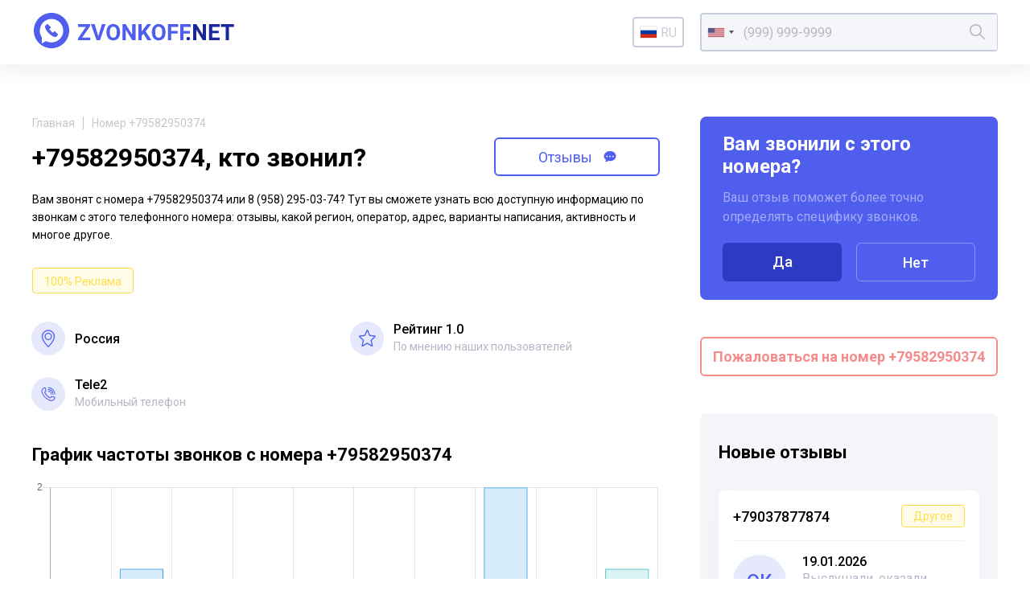

--- FILE ---
content_type: text/html; charset=UTF-8
request_url: https://zvonkoff.net/ru/number/79582950374
body_size: 11624
content:
<!DOCTYPE html><html lang="ru"><head><meta charset="UTF-8"><meta http-equiv="X-UA-Compatible" content="IE=edge"><meta name="viewport" content="width=device-width, initial-scale=1"><meta name="format-detection" content="telephone=no"><meta name="format-detection" content="address=no"><link rel="shortcut icon" href="/favicon.ico"><link rel="icon" type="image/png" href="/images/icons/favicon16.png" sizes="16x16"/><link rel="icon" type="image/png" href="/images/icons/favicon32.png" sizes="32x32"/><link rel="apple-touch-icon" href="/images/icons/apple-icon-60x60.png"><link rel="apple-touch-icon" sizes="76x76" href="/images/icons/apple-icon-76x76.png"><link rel="apple-touch-icon" sizes="120x120" href="/images/icons/apple-icon-120x120.png"><link rel="apple-touch-icon" sizes="152x152" href="/images/icons/apple-icon-152x152.png"><link rel="apple-touch-icon" sizes="180x180" href="/images/icons/apple-icon-180x180.png"><meta name="msapplication-TileColor" content="#FFFFFF"><meta name="msapplication-TileImage" content="/images/icons/favicon144.png"><meta name="msapplication-config" content="/images/icons/browserconfig.xml"><link rel="manifest" href="/manifest.json"/><title>+79582950374 кто звонил с этого номера? Чей телефон и отзывы о 8 (958) 295-03-74</title><meta name="description" content="Чей номер +79582950374 или 8 (958) 295-03-74? Кто звонил с этого телефонного номера вы можете узнать на zvonkoff.net прочитав отзывы и комментарии других пользователей, у нас так же возможно получить информацию об активности звонков с 8 (958) 295-03-74, регионе вызова и операторе сотовой связи. Посмотреть все телефоны связанные с абонентом +79582950374."><meta name="csrf-param" content="_csrf"><meta name="csrf-token" content="XSJMfDdzabTEPNGMjYUTcEgE9K0jsvIrpugRnETSdcklaWFPdjoghKwJm6Ha30k6cTeV2XmDqxuRimerHIUEhg=="><link href="//fonts.googleapis.com/css2?family=Roboto:wght@400;500;700&amp;display=swap" rel="stylesheet"><link href="//cdnjs.cloudflare.com/ajax/libs/jquery-modal/0.9.1/jquery.modal.min.css" rel="stylesheet"><link href="/assets/css-compress/db5d8e27e8e036ce70eca6e9b0879ded.css?v=1638879305" rel="stylesheet"><link href="https://zvonkoff.net/en/number/79582950374" rel="alternate" hreflang="x-default" /><link href="https://zvonkoff.net/ru/number/79582950374" rel="alternate" hreflang="ru"><link href="https://zvonkoff.net/en/number/79582950374" rel="alternate" hreflang="en"><link href="https://zvonkoff.net/kk/number/79582950374" rel="alternate" hreflang="kk"></head><body><header class="header"><div class="header__container"><a class="header__logo" href="/ru"><img src="/images/front_logo.svg" alt="zvonkoff"></a><div class="header__language"><div class="lang"><a href="#" id="lang-toggle" class="lang__option lang__option--current"><div class="iti__flag iti__ru"></div>ru</a><ul class="lang__list"><li><a href="/en/number/79582950374" class="lang__option"><div class="iti__flag iti__us"></div>en</a></li><li><a href="/kk/number/79582950374" class="lang__option"><div class="iti__flag iti__kz"></div>kk</a></li></ul></div></div><form id="search-form" class="header__search" action="/ru/search" method="GET"><input type="tel" id="dynamicmodel-phone" class="header__searchField" name="number" value="" autocomplete="off" required="required" aria-required="true"><button class="header__searchButton" type="submit"><svg width="19" height="19" viewBox="0 0 19 19" fill="none" xmlns="http://www.w3.org/2000/svg"><path d="M18.884 17.765l-5.52-5.52a7.482 7.482 0 001.678-4.724C15.042 3.374 11.668 0 7.52 0S0 3.374 0 7.52c0 4.148 3.374 7.522 7.52 7.522 1.79 0 3.433-.63 4.725-1.677l5.52 5.52a.396.396 0 00.56 0l.56-.56a.396.396 0 00-.001-.56zM7.521 13.458a5.944 5.944 0 01-5.938-5.937 5.944 5.944 0 015.938-5.938 5.944 5.944 0 015.937 5.938 5.944 5.944 0 01-5.937 5.937z" fill="currentColor" /></svg></button></form> </div></header> <main class="page"><section class="sectionInfo page__sectionInfo"><div class="breadcrumbs"><a class="breadcrumbs__item" href="/">Главная</a><span class="breadcrumbs__item">Номер +79582950374</span></div> <div style="display: flex; align-items: center;"><h1 class="sectionInfo__title">+79582950374, кто звонил?</h1><a style="margin-top: 10px;" href="#comments" class="sectionInfo__titleButton go__element">Отзывы <svg width="16" height="15" viewBox="0 0 16 15" fill="none" xmlns="http://www.w3.org/2000/svg"><path fill-rule="evenodd" clip-rule="evenodd" d="M1.196 14.087H2.33c1.13 0 3.158-.511 3.956-1.329.286.075.474.144.633.203.31.114.511.187 1.108.187 5.16 0 7.973-3.18 7.973-6.584C16 3.183 13.217 0 8.027 0 3.128 0 0 3.459 0 6.862c0 1.845.921 3.605 2.772 4.82a2.713 2.713 0 01-.774 1.604l-.802.801zM4 8.044a1 1 0 100-2 1 1 0 000 2zm5-1a1 1 0 11-2 0 1 1 0 012 0zm3 1a1 1 0 100-2 1 1 0 000 2z" fill="currentColor"></path></svg></a></div><p class="sectionInfo__text">Вам звонят с номера +79582950374 или 8 (958) 295-03-74? Тут вы сможете узнать всю доступную информацию по звонкам с этого телефонного номера: отзывы, какой регион, оператор, адрес, варианты написания, активность и многое другое.</p><div class="sectionInfo__tags more"><div class="sectionInfo__tag tag_warning">100% Реклама</div><div class="more__button sectionInfo__tag">Еще ...</div></div><div class="sectionInfo__stats more"><div class="more__item more__item--grid sectionInfo__statsItem"><svg class="sectionInfo__statsItemIcon" width="54" height="54" viewBox="0 0 54 54" fill="none" xmlns="http://www.w3.org/2000/svg"><circle cx="27" cy="27" r="27" fill="#E6E8FC"></circle><path d="M26.51 40.743h0a.717.717 0 00.98 0h0c.204-.19 2.66-2.524 5.065-5.752 2.4-3.22 4.777-7.365 4.777-11.173 0-5.697-4.634-10.332-10.332-10.332-5.697 0-10.332 4.635-10.332 10.332 0 3.808 2.377 7.952 4.777 11.173 2.406 3.228 4.862 5.561 5.065 5.752zm.49-1.525c-.95-.956-3.112-3.235-5.069-6.022-2.038-2.903-3.831-6.33-3.831-9.378 0-4.908 3.993-8.9 8.9-8.9 4.908 0 8.9 3.992 8.9 8.9 0 3.048-1.793 6.475-3.83 9.378-1.957 2.787-4.12 5.066-5.07 6.022z" fill="#505EED" stroke="#505EED" stroke-width=".3"></path><path d="M27 18.012a5.813 5.813 0 00-5.806 5.806A5.813 5.813 0 0027 29.625a5.813 5.813 0 005.807-5.807A5.813 5.813 0 0027 18.012zm0 10.181a4.38 4.38 0 01-4.375-4.375A4.38 4.38 0 0127 19.443a4.38 4.38 0 014.375 4.375A4.38 4.38 0 0127 28.193z" fill="#505EED" stroke="#505EED" stroke-width=".3"></path></svg><div class="sectionInfo__statsItemTitle sectionInfo__address">Россия</div></div><div class="sectionInfo__statsItem"><svg class="sectionInfo__statsItemIcon" width="54" height="54" viewBox="0 0 54 54" fill="none" xmlns="http://www.w3.org/2000/svg"><circle cx="27" cy="27" r="27" fill="#E6E8FC"></circle><path d="M20.043 40c-.296 0-.59-.096-.84-.285a1.531 1.531 0 01-.558-1.546l1.737-7.985-5.89-5.39a1.539 1.539 0 01-.422-1.591 1.45 1.45 0 011.235-1.03l7.794-.738 3.081-7.525c.227-.553.745-.91 1.32-.91.575 0 1.092.357 1.32.909l3.081 7.526 7.793.738c.574.054 1.058.46 1.235 1.03.178.57.014 1.196-.42 1.59l-5.89 5.39 1.737 7.984a1.53 1.53 0 01-.558 1.547 1.383 1.383 0 01-1.577.071L27.5 35.594l-6.721 4.193c-.227.141-.48.213-.736.213zm7.457-6.211c.255 0 .508.071.736.212l6.343 3.959-1.64-7.536a1.537 1.537 0 01.455-1.46l5.562-5.09-7.359-.697a1.44 1.44 0 01-1.192-.907L27.5 15.168l-2.908 7.103c-.205.506-.66.853-1.19.904l-7.36.697 5.563 5.09c.398.364.572.923.454 1.46l-1.638 7.536 6.343-3.957c.227-.14.48-.212.736-.212zM23.04 21.58s0 .002-.002.003l.001-.002zm8.918-.003l.002.002-.002-.002z" fill="#505EED"></path></svg><div class="sectionInfo__statsItemTitle">Рейтинг 1.0</div><div class="sectionInfo__statsItemText">По мнению наших пользователей</div></div><div class="more__button sectionInfo__statsMore">
Узнать больше
<svg width="15" height="9" viewBox="0 0 15 9" fill="none" xmlns="http://www.w3.org/2000/svg"><path d="M1 1l6.5 6L14 1" stroke="#505EED" stroke-width="2"></path></svg></div><div class="more__item more__item--grid sectionInfo__statsItem"><svg class="sectionInfo__statsItemIcon" width="54" height="54" viewBox="0 0 54 54" fill="none"
xmlns="http://www.w3.org/2000/svg"><circle cx="27" cy="27" r="27" fill="#E6E8FC"></circle><path d="M31.832 38.484c-.713 0-1.42-.126-2.112-.377a22.516 22.516 0 01-8.176-5.212 22.516 22.516 0 01-5.212-8.176 6.11 6.11 0 01-.311-3.004 6.255 6.255 0 013.22-4.586 6.15 6.15 0 012.945-.736.69.69 0 01.675.546l1.084 5.056a.69.69 0 01-.187.633l-1.852 1.851a18.172 18.172 0 008.053 8.053l1.852-1.851a.69.69 0 01.633-.187l5.056 1.084a.69.69 0 01.546.675 6.151 6.151 0 01-.736 2.945 6.28 6.28 0 01-1.92 2.156 6.253 6.253 0 01-2.667 1.064 6.148 6.148 0 01-.891.066zm-10.197-20.68a4.782 4.782 0 00-3.42 2.037 4.756 4.756 0 00-.585 4.406A20.938 20.938 0 0030.192 36.81c1.494.543 3.1.33 4.406-.585a4.781 4.781 0 002.037-3.42l-4.113-.881-1.934 1.933a.69.69 0 01-.782.137 19.547 19.547 0 01-9.36-9.36.69.69 0 01.136-.782l1.934-1.934-.881-4.113zM37.355 28.128a.69.69 0 01-.69-.69c0-5.33-4.336-9.665-9.665-9.665a.69.69 0 010-1.38c2.95 0 5.724 1.149 7.81 3.235a10.973 10.973 0 013.235 7.81.69.69 0 01-.69.69z"
fill="#505EED"></path><path d="M34.594 28.128a.69.69 0 01-.69-.69A6.911 6.911 0 0027 20.533a.69.69 0 010-1.38c4.568 0 8.284 3.716 8.284 8.283a.69.69 0 01-.69.69z"
fill="#505EED"></path><path d="M31.832 28.128a.69.69 0 01-.69-.69A4.147 4.147 0 0027 23.296a.69.69 0 010-1.38 5.529 5.529 0 015.523 5.522.69.69 0 01-.69.69z"
fill="#505EED"></path></svg><div class="sectionInfo__statsItemTitle"><span>Tele2</span></div><div class="sectionInfo__statsItemText">Мобильный телефон</div></div></div></section><div class="page__sidebar"><div id="questions-form-pjax" data-pjax-container="" data-pjax-timeout="1000"><form id="questions-form" action="/ru/questions" method="post" data-pjax><input type="hidden" name="_csrf" value="XSJMfDdzabTEPNGMjYUTcEgE9K0jsvIrpugRnETSdcklaWFPdjoghKwJm6Ha30k6cTeV2XmDqxuRimerHIUEhg=="><div class="interview page__interview"><div class="interview__title">Вам звонили с этого номера?</div><div class="interview__text">Ваш отзыв поможет более точно определять специфику звонков.</div><div class="interview__actions interview__buttons"><button type="submit" class="interview__button" name="next" value="1">Да</button> <button type="submit" class="interview__button interview__button_transparent" name="next" value="10">Нет</button> </div></div></form></div> <div class="complainButtonBox"><a href="/ru/articles/pozhalovatsya-na-telefonnyh-moshennikov-po-nomeru-telefona" target="_blank" class="sectionInfo__titleButton complainButton">
Пожаловаться на номер +79582950374 </a></div><div class="page__sidebarBackground"><div class="newReviews"><h2 class="newReviews__title title">Новые отзывы</h2><div class="newReviews__item newReviews__item_open"><a href="/ru/number/79037877874" class="newReviews__itemHeader">
+79037877874 <div class="newReviews__itemTag tag_warning">Другое</div></a><div class="newReviews__itemBody"><div class="newReviews__itemAvatar">Ок</div><div class="newReviews__itemDate">19.01.2026</div><div class="newReviews__itemText">Выслушали, оказали помощь! Спасибо</div></div></div><div class="newReviews__item newReviews__item_open"><a href="/ru/number/79918438788" class="newReviews__itemHeader">
+79918438788 <div class="newReviews__itemTag tag">Мошенники</div></a><div class="newReviews__itemBody"><div class="newReviews__itemAvatar">Ек</div><div class="newReviews__itemDate">18.01.2026</div><div class="newReviews__itemText">Звонили якобы уточнить запись на прием, еще и записаны как Служба 122: гос. орган</div></div></div><div class="newReviews__item newReviews__item_open"><a href="/ru/number/79361503172" class="newReviews__itemHeader">
+79361503172 <div class="newReviews__itemTag tag">Мошенники</div></a><div class="newReviews__itemBody"><div class="newReviews__itemAvatar">фы</div><div class="newReviews__itemDate">16.01.2026</div><div class="newReviews__itemText">прозвонные гады</div></div></div><div class="newReviews__item newReviews__item_open"><a href="/ru/number/74993221165" class="newReviews__itemHeader">
+74993221165 <div class="newReviews__itemTag tag">Мошенники</div></a><div class="newReviews__itemBody"><div class="newReviews__itemAvatar">as</div><div class="newReviews__itemDate">15.01.2026</div><div class="newReviews__itemText">водосчётчиков мошенники</div></div></div><div class="newReviews__item newReviews__item_open"><a href="/ru/number/79165796020" class="newReviews__itemHeader">
+79165796020 <div class="newReviews__itemTag tag">Мошенники</div></a><div class="newReviews__itemBody"><div class="newReviews__itemAvatar">Го</div><div class="newReviews__itemDate">15.01.2026</div><div class="newReviews__itemText">Мошенник, зовут Илья, звонит соискателям работы, развод на бесплатно поработать на стройке, кидалово!!!</div></div></div><div class="newReviews__item newReviews__item_open"><a href="/ru/number/79021123948" class="newReviews__itemHeader">
+79021123948 <div class="newReviews__itemTag tag">Мошенники</div></a><div class="newReviews__itemBody"><div class="newReviews__itemAvatar">фы</div><div class="newReviews__itemDate">14.01.2026</div><div class="newReviews__itemText">страханский спамохвон алёющий /</div></div></div><div class="newReviews__item newReviews__item_open"><a href="/ru/number/79263375910" class="newReviews__itemHeader">
+79263375910 <div class="newReviews__itemTag tag_warning">Другое</div></a><div class="newReviews__itemBody"><div class="newReviews__itemAvatar">фы</div><div class="newReviews__itemDate">14.01.2026</div><div class="newReviews__itemText">спамозвон на модем</div></div></div><div class="newReviews__item newReviews__item_open"><a href="/ru/number/77059275666" class="newReviews__itemHeader">
+77059275666 <div class="newReviews__itemTag tag">Мошенники</div></a><div class="newReviews__itemBody"><div class="newReviews__itemAvatar">Ил</div><div class="newReviews__itemDate">13.01.2026</div><div class="newReviews__itemText">Когда ко мне поступил звонок от данного номера, то был слышен голос женщины, которая сказала: Алооо; затем сбросила трубку. Похож на мошеннический ход. </div></div></div><div class="newReviews__item newReviews__item_open"><a href="/ru/number/79651284438" class="newReviews__itemHeader">
+79651284438 <div class="newReviews__itemTag tag">Мошенники</div></a><div class="newReviews__itemBody"><div class="newReviews__itemAvatar">фы</div><div class="newReviews__itemDate">13.01.2026</div><div class="newReviews__itemText">00:06 - 00:06 : Алло
00:08 - 00:15 : Добрый день меня зовут Кристина. Я помощник юриста. Вы ранее обращались к нам по поводу полного списания ваших долгов.
00:15 - 00:21 : Если вопрос вам еще актуален, то подскажите сумма ваших долгов более 300000 рублей.
00:28 - 00:30 : Извините что-то со связью?
00:30 - 00:33 : Сумма ваших долгов более 300000 рублей.
00:33 - 00:35 : Ответьте пожалуйста? Да или нет?</div></div></div><div class="newReviews__item newReviews__item_open"><a href="/ru/number/79660498200" class="newReviews__itemHeader">
+79660498200 <div class="newReviews__itemTag tag">Мошенники</div></a><div class="newReviews__itemBody"><div class="newReviews__itemAvatar">фы</div><div class="newReviews__itemDate">13.01.2026</div><div class="newReviews__itemText">00:02 - 00:03 : Алло
00:05 - 00:11 : Добрый день меня зовут Кристина. Я помощник юриста. Вы ранее обращались к нам по поводу полного списания ваших долгов.
00:12 - 00:17 : Если вопрос вам еще актуален, то подскажите сумма ваших долгов более 300000 рублей.
00:24 - 00:26 : Извините что-то со связью?
00:26 - 00:29 : Сумма ваших долгов более 300000 рублей.
00:30 - 00:31 : Ответьте пожалуйста? Да или нет?</div></div></div><div class="newReviews__item newReviews__item_open"><a href="/ru/number/79037877874" class="newReviews__itemHeader">
+79037877874 <div class="newReviews__itemTag tag_warning">Другое</div></a><div class="newReviews__itemBody"><div class="newReviews__itemAvatar">Ол</div><div class="newReviews__itemDate">12.01.2026</div><div class="newReviews__itemText">Администрации Президента России. Желаю вам в новом году больше рассматривать обращений от простых граждан России от этого иногда Зависит жизнь людей в нашей стране.</div></div></div><div class="newReviews__item newReviews__item_open"><a href="/ru/number/79625336481" class="newReviews__itemHeader">
+79625336481 <div class="newReviews__itemTag tag">Мошенники</div></a><div class="newReviews__itemBody"><div class="newReviews__itemAvatar">фы</div><div class="newReviews__itemDate">12.01.2026</div><div class="newReviews__itemText">обпрпосный спам</div></div></div><div class="newReviews__item newReviews__item_open"><a href="/ru/number/78462541372" class="newReviews__itemHeader">
+78462541372 <div class="newReviews__itemTag tag">Мошенники</div></a><div class="newReviews__itemBody"><div class="newReviews__itemAvatar">фы</div><div class="newReviews__itemDate">12.01.2026</div><div class="newReviews__itemText">постпраздничный роселекомовый спам</div></div></div><div class="newReviews__item newReviews__item_open"><a href="/ru/number/79362071219" class="newReviews__itemHeader">
+79362071219 <div class="newReviews__itemTag tag">Мошенники</div></a><div class="newReviews__itemBody"><div class="newReviews__itemAvatar">as</div><div class="newReviews__itemDate">12.01.2026</div><div class="newReviews__itemText">еня зовут Анна центр новостроек у нас сейчас скидки до 5000000 трейд-ин и выгодные условия по ипотеке. Вы же интересовали</div></div></div><div class="newReviews__item newReviews__item_open"><a href="/ru/number/79651284487" class="newReviews__itemHeader">
+79651284487 <div class="newReviews__itemTag tag">Мошенники</div></a><div class="newReviews__itemBody"><div class="newReviews__itemAvatar">as</div><div class="newReviews__itemDate">12.01.2026</div><div class="newReviews__itemText">А вот и первый прозвонный спам 26 гада!</div></div></div><div class="newReviews__item newReviews__item_open"><a href="/ru/number/79832009186" class="newReviews__itemHeader">
+79832009186 <div class="newReviews__itemTag tag">Мошенники</div></a><div class="newReviews__itemBody"><div class="newReviews__itemAvatar">Ин</div><div class="newReviews__itemDate">10.01.2026</div><div class="newReviews__itemText">Не берите трубку!
Сообщите в полицию!
Жулики! Прозвон квартир!</div></div></div><div class="newReviews__item newReviews__item_open"><a href="/ru/number/79152201109" class="newReviews__itemHeader">
+79152201109 <div class="newReviews__itemTag tag">Мошенники</div></a><div class="newReviews__itemBody"><div class="newReviews__itemAvatar">Ан</div><div class="newReviews__itemDate">10.01.2026</div><div class="newReviews__itemText">Мошенники, представляются полицией.
Осторожно, мошенники!
Не берите трубку!
</div></div></div><div class="newReviews__item newReviews__item_open"><a href="/ru/number/79153642748" class="newReviews__itemHeader">
+79153642748 <div class="newReviews__itemTag tag">Мошенники</div></a><div class="newReviews__itemBody"><div class="newReviews__itemAvatar">Ол</div><div class="newReviews__itemDate">10.01.2026</div><div class="newReviews__itemText">Осторожно, мошенники!
Не берите трубку!
Сообщите в полицию!</div></div></div><div class="newReviews__item newReviews__item_open"><a href="/ru/number/79281582598" class="newReviews__itemHeader">
+79281582598 <div class="newReviews__itemTag tag">Мошенники</div></a><div class="newReviews__itemBody"><div class="newReviews__itemAvatar">Ол</div><div class="newReviews__itemDate">10.01.2026</div><div class="newReviews__itemText">Мошенница! Не оказывать никаких услуг! Кидает на деньги услуги не оплачивает. Блокируйте смело</div></div></div><div class="newReviews__item newReviews__item_open"><a href="/ru/number/79021126133" class="newReviews__itemHeader">
+79021126133 <div class="newReviews__itemTag tag">Мошенники</div></a><div class="newReviews__itemBody"><div class="newReviews__itemAvatar">sd</div><div class="newReviews__itemDate">08.01.2026</div><div class="newReviews__itemText">поганый альфаспам быбы алёны йета алена День добрый, наконец, дозвонилась послушайте вам как добросовестному клиенту наших банков партнеров. Альфа банк предлагает дебетовую карту и дарит бесплатное обслуживание навсегда и без условий для вас. По карте двойной Кэшбэк на любые покупки и бесплатное снятие наличных в любом банкомате рассмотрите предложение хорошо.</div></div></div><div class="newReviews__item newReviews__item_open"><a href="/ru/number/79675806666" class="newReviews__itemHeader">
+79675806666 <div class="newReviews__itemTag tag">Мошенники</div></a><div class="newReviews__itemBody"><div class="newReviews__itemAvatar">Ек</div><div class="newReviews__itemDate">06.01.2026</div><div class="newReviews__itemText">Под видом рекламы.
Якобы предлагают рекламу на подъездах со скидкой и бесплатный макет в подарок.
После торопят с оплатой, чтобы успеть разместиться и предлагают еще одно окошко за еще наименьшую сумму. После перевода пропадают.
Не ведитесь.</div></div></div><div class="newReviews__item newReviews__item_open"><a href="/ru/number/79675806666" class="newReviews__itemHeader">
+79675806666 <div class="newReviews__itemTag tag">Мошенники</div></a><div class="newReviews__itemBody"><div class="newReviews__itemAvatar">Ек</div><div class="newReviews__itemDate">06.01.2026</div><div class="newReviews__itemText">Под видом рекламы.
Якобы предлагают рекламу на подъездах со скидкой и бесплатный макет в подарок.
После торопят с оплатой, чтобы успеть разместиться и предлагают еще одно окошко за еще наименьшую сумму. После перевода пропадают.
Не ведитесь.</div></div></div><div class="newReviews__item newReviews__item_open"><a href="/ru/number/77719310597" class="newReviews__itemHeader">
+77719310597 <div class="newReviews__itemTag tag_warning">Другое</div></a><div class="newReviews__itemBody"><div class="newReviews__itemAvatar">Му</div><div class="newReviews__itemDate">30.12.2025</div><div class="newReviews__itemText">87719310597 Мне позвонил и говорит что "бесплатный подарки есть от сулпака, технологии хотите получить нажмите 1 "именно мне </div></div></div><div class="newReviews__item newReviews__item_open"><a href="/ru/number/77719310597" class="newReviews__itemHeader">
+77719310597 <div class="newReviews__itemTag tag_warning">Другое</div></a><div class="newReviews__itemBody"><div class="newReviews__itemAvatar">Му</div><div class="newReviews__itemDate">30.12.2025</div><div class="newReviews__itemText">87719310597 Мне позвонил и говорит что "бесплатный подарки есть от сулпака, технологии хотите получить нажмите 1 "именно мне </div></div></div><div class="newReviews__item newReviews__item_open"><a href="/ru/number/79021122649" class="newReviews__itemHeader">
+79021122649 <div class="newReviews__itemTag tag">Мошенники</div></a><div class="newReviews__itemBody"><div class="newReviews__itemAvatar">фы</div><div class="newReviews__itemDate">29.12.2025</div><div class="newReviews__itemText">этих злостных астраханских спамеров опсос ещё и маркирует таперь типа "банки", склянки! тьфу мля</div></div></div><div class="newReviews__item newReviews__item_open"><a href="/ru/number/79670110415" class="newReviews__itemHeader">
+79670110415 <div class="newReviews__itemTag tag">Мошенники</div></a><div class="newReviews__itemBody"><div class="newReviews__itemAvatar">фы</div><div class="newReviews__itemDate">29.12.2025</div><div class="newReviews__itemText">банкасрам</div></div></div><div class="newReviews__item newReviews__item_open"><a href="/ru/number/79263214818" class="newReviews__itemHeader">
+79263214818 <div class="newReviews__itemTag tag">Мошенники</div></a><div class="newReviews__itemBody"><div class="newReviews__itemAvatar">фы</div><div class="newReviews__itemDate">27.12.2025</div><div class="newReviews__itemText">00:02 - 00:17 : Здравствуйте. Это женя из банка узкий стандарт рада сообщить, что для вас доступна любая сумма наличными</div></div></div><div class="newReviews__item newReviews__item_open"><a href="/ru/number/79277226725" class="newReviews__itemHeader">
+79277226725 <div class="newReviews__itemTag tag">Мошенники</div></a><div class="newReviews__itemBody"><div class="newReviews__itemAvatar">Ро</div><div class="newReviews__itemDate">26.12.2025</div><div class="newReviews__itemText">Звонили по поводу доставки каспи. Просили код продиктовать от UCH. Это мошенники</div></div></div><div class="newReviews__item newReviews__item_open"><a href="/ru/number/74991303343" class="newReviews__itemHeader">
+74991303343 </a><div class="newReviews__itemBody"><div class="newReviews__itemAvatar">Ве</div><div class="newReviews__itemDate">24.12.2025</div><div class="newReviews__itemText">Пятерочка. Номера меняют как перчатки.</div></div></div><div class="newReviews__item newReviews__item_open"><a href="/ru/number/79999094952" class="newReviews__itemHeader">
+79999094952 <div class="newReviews__itemTag tag">Мошенники</div></a><div class="newReviews__itemBody"><div class="newReviews__itemAvatar">sd</div><div class="newReviews__itemDate">24.12.2025</div><div class="newReviews__itemText">Здравствуйте альфа банка циалист </div></div></div></div></div></div><section class="sectionInfo page__sectionChart"><h2 class="title">График частоты звонков с номера +79582950374</h2><div style="height: 240px;"><canvas id="w0"></canvas> </div></section><section class="otherNumbers page__otherNumbers"><h2 class="otherNumbers__title">Варианты написания телефонного номера</h2><div class="otherNumbers__items"><div class="otherNumbers__item">+79582950374</div><div class="otherNumbers__item">89582950374
</div><div class="otherNumbers__item">+7 958 295-03-74
</div><div class="otherNumbers__item">8 958 295-03-74
</div><div class="otherNumbers__item">+7 (958) 295-03-74
</div><div class="otherNumbers__item">8 (958) 295-03-74
</div><div class="otherNumbers__item">9582950374
</div></div></section><div id="comments"><section class="sectionReviews page__sectionReviews"><div class="sectionReviews__header"><div class="sectionReviews__headerContent"><h2 class="title">Отзывы о номере +79582950374</h2></div><a class="button sectionReviews__headerButton" href="#page-sh" rel="modal:open">Поделиться</a><a class="button sectionReviews__headerButton go__element" href="#comments-form-add">Оставить отзыв</a></div><div class="sectionReviews__item"><div class="sectionReviews__right"><div class="sectionReviews__itemTag tag_warning">Реклама</div></div><div class="sectionReviews__itemBody"><div class="sectionReviews__itemAvatar">as</div><div class="sectionReviews__itemContent"><div class="sectionReviews__itemTitle">asd</div><div class="sectionReviews__itemText">00:07 - 00:08 : Не слышно Алло.
00:13 - 00:15 : Алло доброе утро.
00:15 - 00:18 : Это Андрей Гимпи н по поводу клиента Джне.</div></div></div><div id="comment-rating-18893" class="sectionReviews__itemFooter" data-pjax-container="" data-pjax-timeout="1000"> <div class="sectionReviews__dateAndCity">18.07.24 - Москва</div><div class="sectionReviews__infoBlock"><a href="/ru/comments/like/18893" rel="nofollow" class="sectionReviews__itemButtonCount"><span></span>0</a><a href="/ru/comments/dislike/18893" rel="nofollow" class="sectionReviews__itemButtonCount sectionReviews__itemButtonCount_minus"><span></span>0</a></div></div></div></section></div><div id="comments-pjax-add" data-pjax-container="" data-pjax-timeout="1000" data-pjax-scrollto="$(&#039;#comments-form-add&#039;).offset().top - 100"><form id="comments-form-add" class="addReview page__addReview" action="/ru/comments/add" method="post" data-pjax><input type="hidden" name="_csrf" value="XSJMfDdzabTEPNGMjYUTcEgE9K0jsvIrpugRnETSdcklaWFPdjoghKwJm6Ha30k6cTeV2XmDqxuRimerHIUEhg=="> <h2 class="title">Оставить свой отзыв о номере +79582950374</h2><div class="addReview__grid"><div class="addReview__column addReview__column_field"><div class="form-group field-comments-name required"><input type="text" id="comments-name" class="inputText" name="Comments[name]" placeholder="Ваше имя" aria-required="true"><div class="help-block"></div></div> </div><div class="addReview__column addReview__column_field"><div class="select"><div class="form-group field-comments-type"><select id="comments-type" class="form-control" name="Comments[type]"><option value="">Тип</option><option value="1">Неадекваты</option><option value="2">Колл-центры</option><option value="3">Хулиганы</option><option value="4">Опросы</option><option value="5">Коллекторы</option><option value="6">Реклама</option><option value="7">Мошенники</option><option value="8">Другое</option><option value="9">Банк</option></select><div class="help-block"></div></div> <svg width="19" height="12" viewBox="0 0 19 12" fill="none" xmlns="http://www.w3.org/2000/svg"><path d="M1 1.5L9.5 10 18 1.5" stroke="#B8B6C6" stroke-width="2"/></svg></div></div><div class="addReview__column addReview__column_field"><div class="select"><div class="form-group field-comments-rating"><select id="comments-rating" class="form-control" name="Comments[rating]"><option value="">Рейтинг</option><option value="1">1</option><option value="2">2</option><option value="3">3</option><option value="4">4</option><option value="5">5</option></select><div class="help-block"></div></div> <svg width="19" height="12" viewBox="0 0 19 12" fill="none" xmlns="http://www.w3.org/2000/svg"><path d="M1 1.5L9.5 10 18 1.5" stroke="#B8B6C6" stroke-width="2"/></svg></div></div><div class="addReview__column"><div class="form-group field-comments-content required"><textarea id="comments-content" class="textarea" name="Comments[content]" placeholder="Ваш комментарий" aria-required="true"></textarea><div class="help-block"></div></div> </div></div><div class="form-group field-comments-class_name"><input type="hidden" id="comments-class_name" class="form-control" name="Comments[class_name]" value="c1d5d492b2cc1617f9ef734dac0064ac"><div class="help-block"></div></div> <div class="form-group field-comments-identify_key"><input type="hidden" id="comments-identify_key" class="form-control" name="Comments[identify_key]" value="2020991"><div class="help-block"></div></div> <button class="button addReview__button" type="submit">Оставить отзыв</button></form></div> <section class="sectionNumbers page__sectionNumbers"><h2 class="title">Телефонные номера похожие на +79582950374</h2><div class="sectionNumbers__items"><div class="sectionNumbers__item"><a class="numberPreview" href="/ru/number/79582950131">
79582950131 <span class="numberPreview__count">
0 <svg width="16" height="15" viewBox="0 0 16 15" fill="none" xmlns="http://www.w3.org/2000/svg"><path fill-rule="evenodd" clip-rule="evenodd" d="M1.196 14.087H2.33c1.13 0 3.158-.511 3.956-1.329.286.075.474.144.633.203.31.114.511.187 1.108.187 5.16 0 7.973-3.18 7.973-6.584C16 3.183 13.217 0 8.027 0 3.128 0 0 3.459 0 6.862c0 1.845.921 3.605 2.772 4.82a2.713 2.713 0 01-.774 1.604l-.802.801zM4 8.044a1 1 0 100-2 1 1 0 000 2zm5-1a1 1 0 11-2 0 1 1 0 012 0zm3 1a1 1 0 100-2 1 1 0 000 2z" fill="currentColor"></path></svg></span></a></div><div class="sectionNumbers__item"><a class="numberPreview" href="/ru/number/79582950264">
79582950264 <span class="numberPreview__count">
0 <svg width="16" height="15" viewBox="0 0 16 15" fill="none" xmlns="http://www.w3.org/2000/svg"><path fill-rule="evenodd" clip-rule="evenodd" d="M1.196 14.087H2.33c1.13 0 3.158-.511 3.956-1.329.286.075.474.144.633.203.31.114.511.187 1.108.187 5.16 0 7.973-3.18 7.973-6.584C16 3.183 13.217 0 8.027 0 3.128 0 0 3.459 0 6.862c0 1.845.921 3.605 2.772 4.82a2.713 2.713 0 01-.774 1.604l-.802.801zM4 8.044a1 1 0 100-2 1 1 0 000 2zm5-1a1 1 0 11-2 0 1 1 0 012 0zm3 1a1 1 0 100-2 1 1 0 000 2z" fill="currentColor"></path></svg></span></a></div><div class="sectionNumbers__item"><a class="numberPreview" href="/ru/number/79582950321">
79582950321 <span class="numberPreview__count">
0 <svg width="16" height="15" viewBox="0 0 16 15" fill="none" xmlns="http://www.w3.org/2000/svg"><path fill-rule="evenodd" clip-rule="evenodd" d="M1.196 14.087H2.33c1.13 0 3.158-.511 3.956-1.329.286.075.474.144.633.203.31.114.511.187 1.108.187 5.16 0 7.973-3.18 7.973-6.584C16 3.183 13.217 0 8.027 0 3.128 0 0 3.459 0 6.862c0 1.845.921 3.605 2.772 4.82a2.713 2.713 0 01-.774 1.604l-.802.801zM4 8.044a1 1 0 100-2 1 1 0 000 2zm5-1a1 1 0 11-2 0 1 1 0 012 0zm3 1a1 1 0 100-2 1 1 0 000 2z" fill="currentColor"></path></svg></span></a></div><div class="sectionNumbers__item"><a class="numberPreview" href="/ru/number/79582950328">
79582950328 <span class="numberPreview__count">
0 <svg width="16" height="15" viewBox="0 0 16 15" fill="none" xmlns="http://www.w3.org/2000/svg"><path fill-rule="evenodd" clip-rule="evenodd" d="M1.196 14.087H2.33c1.13 0 3.158-.511 3.956-1.329.286.075.474.144.633.203.31.114.511.187 1.108.187 5.16 0 7.973-3.18 7.973-6.584C16 3.183 13.217 0 8.027 0 3.128 0 0 3.459 0 6.862c0 1.845.921 3.605 2.772 4.82a2.713 2.713 0 01-.774 1.604l-.802.801zM4 8.044a1 1 0 100-2 1 1 0 000 2zm5-1a1 1 0 11-2 0 1 1 0 012 0zm3 1a1 1 0 100-2 1 1 0 000 2z" fill="currentColor"></path></svg></span></a></div><div class="sectionNumbers__item"><a class="numberPreview" href="/ru/number/79582950409">
79582950409 <span class="numberPreview__count">
0 <svg width="16" height="15" viewBox="0 0 16 15" fill="none" xmlns="http://www.w3.org/2000/svg"><path fill-rule="evenodd" clip-rule="evenodd" d="M1.196 14.087H2.33c1.13 0 3.158-.511 3.956-1.329.286.075.474.144.633.203.31.114.511.187 1.108.187 5.16 0 7.973-3.18 7.973-6.584C16 3.183 13.217 0 8.027 0 3.128 0 0 3.459 0 6.862c0 1.845.921 3.605 2.772 4.82a2.713 2.713 0 01-.774 1.604l-.802.801zM4 8.044a1 1 0 100-2 1 1 0 000 2zm5-1a1 1 0 11-2 0 1 1 0 012 0zm3 1a1 1 0 100-2 1 1 0 000 2z" fill="currentColor"></path></svg></span></a></div><div class="sectionNumbers__item"><a class="numberPreview" href="/ru/number/79582950413">
79582950413 <span class="numberPreview__count">
0 <svg width="16" height="15" viewBox="0 0 16 15" fill="none" xmlns="http://www.w3.org/2000/svg"><path fill-rule="evenodd" clip-rule="evenodd" d="M1.196 14.087H2.33c1.13 0 3.158-.511 3.956-1.329.286.075.474.144.633.203.31.114.511.187 1.108.187 5.16 0 7.973-3.18 7.973-6.584C16 3.183 13.217 0 8.027 0 3.128 0 0 3.459 0 6.862c0 1.845.921 3.605 2.772 4.82a2.713 2.713 0 01-.774 1.604l-.802.801zM4 8.044a1 1 0 100-2 1 1 0 000 2zm5-1a1 1 0 11-2 0 1 1 0 012 0zm3 1a1 1 0 100-2 1 1 0 000 2z" fill="currentColor"></path></svg></span></a></div><div class="sectionNumbers__item"><a class="numberPreview" href="/ru/number/79582950569">
79582950569 <span class="numberPreview__count">
1 <svg width="16" height="15" viewBox="0 0 16 15" fill="none" xmlns="http://www.w3.org/2000/svg"><path fill-rule="evenodd" clip-rule="evenodd" d="M1.196 14.087H2.33c1.13 0 3.158-.511 3.956-1.329.286.075.474.144.633.203.31.114.511.187 1.108.187 5.16 0 7.973-3.18 7.973-6.584C16 3.183 13.217 0 8.027 0 3.128 0 0 3.459 0 6.862c0 1.845.921 3.605 2.772 4.82a2.713 2.713 0 01-.774 1.604l-.802.801zM4 8.044a1 1 0 100-2 1 1 0 000 2zm5-1a1 1 0 11-2 0 1 1 0 012 0zm3 1a1 1 0 100-2 1 1 0 000 2z" fill="currentColor"></path></svg></span></a></div><div class="sectionNumbers__item"><a class="numberPreview" href="/ru/number/79582950831">
79582950831 <span class="numberPreview__count">
0 <svg width="16" height="15" viewBox="0 0 16 15" fill="none" xmlns="http://www.w3.org/2000/svg"><path fill-rule="evenodd" clip-rule="evenodd" d="M1.196 14.087H2.33c1.13 0 3.158-.511 3.956-1.329.286.075.474.144.633.203.31.114.511.187 1.108.187 5.16 0 7.973-3.18 7.973-6.584C16 3.183 13.217 0 8.027 0 3.128 0 0 3.459 0 6.862c0 1.845.921 3.605 2.772 4.82a2.713 2.713 0 01-.774 1.604l-.802.801zM4 8.044a1 1 0 100-2 1 1 0 000 2zm5-1a1 1 0 11-2 0 1 1 0 012 0zm3 1a1 1 0 100-2 1 1 0 000 2z" fill="currentColor"></path></svg></span></a></div><div class="sectionNumbers__item"><a class="numberPreview" href="/ru/number/79582950940">
79582950940 <span class="numberPreview__count">
0 <svg width="16" height="15" viewBox="0 0 16 15" fill="none" xmlns="http://www.w3.org/2000/svg"><path fill-rule="evenodd" clip-rule="evenodd" d="M1.196 14.087H2.33c1.13 0 3.158-.511 3.956-1.329.286.075.474.144.633.203.31.114.511.187 1.108.187 5.16 0 7.973-3.18 7.973-6.584C16 3.183 13.217 0 8.027 0 3.128 0 0 3.459 0 6.862c0 1.845.921 3.605 2.772 4.82a2.713 2.713 0 01-.774 1.604l-.802.801zM4 8.044a1 1 0 100-2 1 1 0 000 2zm5-1a1 1 0 11-2 0 1 1 0 012 0zm3 1a1 1 0 100-2 1 1 0 000 2z" fill="currentColor"></path></svg></span></a></div></div></section><section class="sectionSeo page__sectionSeo footer"><h3 class="title">Zvonkoff.net</h3><p>Все отзывы, публикуемые на ресурсе Звонкофф.нет, отражают личное мнение их авторов. Администрация не несет ответственности за содержимое отзывов. Мы заинтересованы в борьбе с фальшивыми отзывами, и делаем все возможное для показа актуальной информации.</p><p>Если же Вы являетесь владельцем номера +79582950374 и считаете, что на сайте опубликована неверная или заведомо ложная информация, пожалуйста, напишите нам об этом через форму обратной связи.</p><p class="page__sectionSeo__links">&copy; zvonkoff.net &bull; <a href="/ru/terms" target="_blank" rel="nofollow">Условия использования веб-сайта</a> &bull; <a href="/ru/feedback" target="_blank" rel="nofollow">Обратная связь</a></p></section></main><div id="stop" class="scrollTop up buttonUp"><div class="buttonUp__content"><div class="buttonUp__icon"><img src="/images/icons/up.png" alt="alt" /><img src="/images/icons/up-arrow.svg" alt="alt" /></div><div class="buttonUp__text">Наверх</div></div></div><div class="stats-counters"><script type="text/javascript" >
(function(m,e,t,r,i,k,a){m[i]=m[i]||function(){(m[i].a=m[i].a||[]).push(arguments)};
m[i].l=1*new Date();
for (var j = 0; j < document.scripts.length; j++) {if (document.scripts[j].src === r) { return; }}
k=e.createElement(t),a=e.getElementsByTagName(t)[0],k.async=1,k.src=r,a.parentNode.insertBefore(k,a)})
(window, document, "script", "https://mc.yandex.ru/metrika/tag.js", "ym");
ym(98611138, "init", {
clickmap:true,
trackLinks:true,
accurateTrackBounce:true,
webvisor:true
});
</script><noscript><div><img src="https://mc.yandex.ru/watch/98611138" style="position:absolute; left:-9999px;" alt="" /></div></noscript><a href="//www.liveinternet.ru/click"
target="_blank"><img id="licnt2392" width="31" height="31" style="border:0"
title="LiveInternet"
src="[data-uri]"
alt=""/></a><script>(function(d,s){d.getElementById("licnt2392").src=
"//counter.yadro.ru/hit?t44.11;r"+escape(d.referrer)+
((typeof(s)=="undefined")?"":";s"+s.width+"*"+s.height+"*"+
(s.colorDepth?s.colorDepth:s.pixelDepth))+";u"+escape(d.URL)+
";h"+escape(d.title.substring(0,150))+";"+Math.random()})
(document,screen)</script></div><script src="/assets/3bf96b31/jquery.min.js?v=1620136612"></script><script src="/assets/345f48dd/yii.js?v=1620136612"></script><script src="/assets/345f48dd/yii.activeForm.js?v=1620136612"></script><script src="/assets/9d4f57b7/jquery.pjax.js?v=1620136612"></script><script src="/assets/345f48dd/yii.validation.js?v=1620136612"></script><script src="/scripts/runtime.js?v=1613119137"></script><script src="/scripts/common.js?v=1617873383"></script><script src="/assets/d3b4f394/jquery.inputmask.bundle.js?v=1620136612"></script><script src="/assets/dd31566b/Chart.min.js?v=1620136612"></script><script src="//cdnjs.cloudflare.com/ajax/libs/jquery-modal/0.9.1/jquery.modal.min.js"></script><script src="/assets/a8cc2173/build/js/utils.js?v=1620136612"></script><script src="/assets/a8cc2173/build/js/intlTelInput-jquery.js?v=1620136612"></script><script>var loading_string='Загрузка. Пожалуйста, подождите...';
var is_mobile=false;
$(function(){$('.header__searchField').on('countrychange',function(e){var currentMask=$(this).attr('placeholder').replace(/[0-9+]/ig,'9');$(this).attr('placeholder',currentMask);$('.header__searchField').inputmask({mask:currentMask});});});
!function(o,s){function e(n){let e=new XMLHttpRequest;e.onload=function(e){let t=o.implementation.createHTMLDocument("");t.body.innerHTML=e.target.response.replace("<svg>",'<svg style="display:none;">'),o.body.appendChild(t.body.firstElementChild),t=null,n!==s&&n()},e.open("GET","/images/symbols.svg?time=1769061681",!0),e.responseType="text",e.send()}var t,n;t=function(){setTimeout(e,1e3)},n=function(){},o.onreadystatechange=function(){var e=o.readyState;"interactive"===e&&t!==s&&t(),"complete"===e&&n!==s&&n()}}((window,document));</script><script>jQuery(function ($) {
jQuery('#questions-form').yiiActiveForm([],[]);
jQuery(document).pjax("#questions-form-pjax a",{"push":false,"replace":false,"timeout":1000,"scrollTo":false,"container":"#questions-form-pjax"});jQuery(document).off("submit","#questions-form-pjax form[data-pjax]").on("submit","#questions-form-pjax form[data-pjax]",function(event){jQuery.pjax.submit(event,{"push":false,"replace":false,"timeout":1000,"scrollTo":false,"container":"#questions-form-pjax"});});
window.w0_el=document.getElementById('w0');window.w0=new Chart(w0_el,{"type":"bar","options":{"legend":{"display":false},"maintainAspectRatio":false,"scales":{"yAxes":[{"ticks":{"beginAtZero":true,"stepSize":100}}]}},"data":{"datasets":[{"data":[0,"1",0,0,0,0,0,"2",0,"1"],"backgroundColor":["rgba(255, 99, 132, 0.2)","rgba(54, 162, 235, 0.2)","rgba(255, 206, 86, 0.2)","rgba(75, 192, 192, 0.2)","rgba(153, 102, 255, 0.2)","rgba(255, 159, 64, 0.2)","rgba(255, 99, 132, 0.2)","rgba(54, 162, 235, 0.2)","rgba(255, 206, 86, 0.2)","rgba(75, 192, 192, 0.2)","rgba(153, 102, 255, 0.2)","rgba(255, 159, 64, 0.2)"],"borderColor":["rgba(255,99,132,1)","rgba(54, 162, 235, 1)","rgba(255, 206, 86, 1)","rgba(75, 192, 192, 1)","rgba(153, 102, 255, 1)","rgba(255, 159, 64, 1)","rgba(255,99,132,1)","rgba(54, 162, 235, 1)","rgba(255, 206, 86, 1)","rgba(75, 192, 192, 1)","rgba(153, 102, 255, 1)","rgba(255, 159, 64, 1)"],"borderWidth":1,"label":"Активность"}],"labels":["13.01","14.01","15.01","16.01","17.01","18.01","19.01","20.01","21.01","22.01"]}});
jQuery(document).pjax("#comment-rating-18893 a",{"push":false,"replace":false,"timeout":1000,"scrollTo":false,"container":"#comment-rating-18893"});jQuery(document).off("submit","#comment-rating-18893 form[data-pjax]").on("submit","#comment-rating-18893 form[data-pjax]",function(event){jQuery.pjax.submit(event,{"push":false,"replace":false,"timeout":1000,"scrollTo":false,"container":"#comment-rating-18893"});});
jQuery('#comments-form-add').yiiActiveForm([{"id":"comments-name","name":"name","container":".field-comments-name","input":"#comments-name","validate":function(attribute,value,messages,deferred,$form){yii.validation.string(value,messages,{"message":"Значение «Имя» должно быть строкой.","min":2,"tooShort":"Значение «Имя» должно содержать минимум 2 символа.","max":255,"tooLong":"Значение «Имя» должно содержать максимум 255 символов.","skipOnEmpty":1});yii.validation.required(value,messages,{"message":"Необходимо заполнить «Имя»."});yii.validation.regularExpression(value,messages,{"pattern":/^(\p{L}|\p{Zs})+$/u,"not":false,"message":"Имя может содержать только буквы и пробелы.","skipOnEmpty":1});}},{"id":"comments-type","name":"type","container":".field-comments-type","input":"#comments-type","validate":function(attribute,value,messages,deferred,$form){yii.validation.number(value,messages,{"pattern":/^\s*[+-]?\d+\s*$/,"message":"Значение «Тип» должно быть целым числом.","skipOnEmpty":1});yii.validation.range(value,messages,{"range":["1","2","3","4","5","6","7","8","9"],"not":false,"message":"Значение «Тип» неверно.","skipOnEmpty":1});}},{"id":"comments-rating","name":"rating","container":".field-comments-rating","input":"#comments-rating","validate":function(attribute,value,messages,deferred,$form){yii.validation.number(value,messages,{"pattern":/^\s*[+-]?\d+\s*$/,"message":"Значение «Рейтинг» должно быть целым числом.","skipOnEmpty":1});yii.validation.range(value,messages,{"range":["1","2","3","4","5"],"not":false,"message":"Значение «Рейтинг» неверно.","skipOnEmpty":1});}},{"id":"comments-content","name":"content","container":".field-comments-content","input":"#comments-content","validate":function(attribute,value,messages,deferred,$form){yii.validation.string(value,messages,{"message":"Значение «Комментарий» должно быть строкой.","skipOnEmpty":1});yii.validation.required(value,messages,{"message":"Необходимо заполнить «Комментарий»."});}},{"id":"comments-class_name","name":"class_name","container":".field-comments-class_name","input":"#comments-class_name","validate":function(attribute,value,messages,deferred,$form){yii.validation.string(value,messages,{"message":"Значение «Class Name» должно быть строкой.","min":2,"tooShort":"Значение «Class Name» должно содержать минимум 2 символа.","max":255,"tooLong":"Значение «Class Name» должно содержать максимум 255 символов.","skipOnEmpty":1});}},{"id":"comments-identify_key","name":"identify_key","container":".field-comments-identify_key","input":"#comments-identify_key","validate":function(attribute,value,messages,deferred,$form){yii.validation.number(value,messages,{"pattern":/^\s*[+-]?\d+\s*$/,"message":"Значение «Identify Key» должно быть целым числом.","skipOnEmpty":1});}}],[]);
jQuery(document).pjax("#comments-pjax-add a",{"push":false,"replace":false,"timeout":1000,"scrollTo":$('#comments-form-add').offset().top-100,"container":"#comments-pjax-add"});jQuery(document).off("submit","#comments-pjax-add form[data-pjax]").on("submit","#comments-pjax-add form[data-pjax]",function(event){jQuery.pjax.submit(event,{"push":false,"replace":false,"timeout":1000,"scrollTo":$('#comments-form-add').offset().top-100,"container":"#comments-pjax-add"});});
(function($){"use strict";$('#dynamicmodel-phone').intlTelInput({"preferredCountries":["ru","ua","by","us","de"],"initialCountry":"auto","geoIpLookup":function(callback){$.get('/ru/api/detect-country',function(){},"json").always(function(resp){var countryCode=(resp&&resp.country)?resp.country:"";callback(countryCode);});}});})(jQuery);
(function($){"use strict";$('#dynamicmodel-phone').parents('form').on('submit',function(){$('#dynamicmodel-phone').val($('#dynamicmodel-phone').intlTelInput('getNumber'));});})(jQuery);
jQuery('#search-form').yiiActiveForm([{"id":"dynamicmodel-phone","name":"phone","container":".field-dynamicmodel-phone","input":"#dynamicmodel-phone","validate":function(attribute,value,messages,deferred,$form){yii.validation.required(value,messages,{"message":"Необходимо заполнить «Phone»."});}}],[]);
});</script> <div class="modal" id="page-sh" style="display: none;"><h2>Поделиться</h2><div><script src="https://yastatic.net/share2/share.js"></script><div class="ya-share2" data-image="https://zvonkoff.net/images/sh_logo_3.png" data-curtain data-size="l" data-services="vkontakte,facebook,odnoklassniki,telegram,twitter,viber,whatsapp"></div></div></div><div class="complainModalButton"><a href="/ru/articles/pozhalovatsya-na-telefonnyh-moshennikov-po-nomeru-telefona" target="_blank">
Пожаловаться на номер </a><script>
jQuery(document).ready(function($){
setTimeout(function() {
$(".complainModalButton").addClass("active")
}, 5000)
});
</script></div><script defer src="https://static.cloudflareinsights.com/beacon.min.js/vcd15cbe7772f49c399c6a5babf22c1241717689176015" integrity="sha512-ZpsOmlRQV6y907TI0dKBHq9Md29nnaEIPlkf84rnaERnq6zvWvPUqr2ft8M1aS28oN72PdrCzSjY4U6VaAw1EQ==" data-cf-beacon='{"version":"2024.11.0","token":"91b43526a0f743c8b6da5b52a9a0290d","r":1,"server_timing":{"name":{"cfCacheStatus":true,"cfEdge":true,"cfExtPri":true,"cfL4":true,"cfOrigin":true,"cfSpeedBrain":true},"location_startswith":null}}' crossorigin="anonymous"></script>
</body></html>

--- FILE ---
content_type: image/svg+xml
request_url: https://zvonkoff.net/images/front_logo.svg
body_size: 1338
content:
<svg width="251" height="48" viewBox="0 0 251 48" fill="none" xmlns="http://www.w3.org/2000/svg">
<path d="M62.125 32.7051H72.1602V36H56.998V33.5938L66.8418 19.416H57.0117V16.0938H71.9414V18.4453L62.125 32.7051Z" fill="#505EED"/>
<path d="M82.1133 31.0645L86.625 16.0938H91.1914L84.2598 36H79.9805L73.0762 16.0938H77.6289L82.1133 31.0645Z" fill="#505EED"/>
<path d="M109.238 26.498C109.238 28.4577 108.892 30.1758 108.199 31.6523C107.507 33.1289 106.513 34.2682 105.219 35.0703C103.934 35.8724 102.457 36.2734 100.789 36.2734C99.1393 36.2734 97.6673 35.877 96.373 35.084C95.0788 34.291 94.0762 33.1608 93.3652 31.6934C92.6543 30.2168 92.2943 28.5215 92.2852 26.6074V25.623C92.2852 23.6634 92.6361 21.9408 93.3379 20.4551C94.0488 18.9603 95.0469 17.8164 96.332 17.0234C97.6263 16.2214 99.1029 15.8203 100.762 15.8203C102.421 15.8203 103.893 16.2214 105.178 17.0234C106.472 17.8164 107.47 18.9603 108.172 20.4551C108.883 21.9408 109.238 23.6589 109.238 25.6094V26.498ZM105.082 25.5957C105.082 23.5085 104.708 21.9225 103.961 20.8379C103.214 19.7533 102.147 19.2109 100.762 19.2109C99.3854 19.2109 98.3236 19.7487 97.5762 20.8242C96.8288 21.8906 96.4505 23.4583 96.4414 25.5273V26.498C96.4414 28.5306 96.8151 30.1074 97.5625 31.2285C98.3099 32.3496 99.3854 32.9102 100.789 32.9102C102.165 32.9102 103.223 32.3724 103.961 31.2969C104.699 30.2122 105.073 28.6354 105.082 26.5664V25.5957Z" fill="#505EED"/>
<path d="M128.406 36H124.305L116.32 22.9023V36H112.219V16.0938H116.32L124.318 29.2188V16.0938H128.406V36Z" fill="#505EED"/>
<path d="M138.223 28.0156L136.09 30.3125V36H131.988V16.0938H136.09V25.1172L137.895 22.6426L142.967 16.0938H148.012L140.943 24.9395L148.217 36H143.336L138.223 28.0156Z" fill="#505EED"/>
<path d="M165.676 26.498C165.676 28.4577 165.329 30.1758 164.637 31.6523C163.944 33.1289 162.951 34.2682 161.656 35.0703C160.371 35.8724 158.895 36.2734 157.227 36.2734C155.577 36.2734 154.105 35.877 152.811 35.084C151.516 34.291 150.514 33.1608 149.803 31.6934C149.092 30.2168 148.732 28.5215 148.723 26.6074V25.623C148.723 23.6634 149.074 21.9408 149.775 20.4551C150.486 18.9603 151.484 17.8164 152.77 17.0234C154.064 16.2214 155.54 15.8203 157.199 15.8203C158.858 15.8203 160.33 16.2214 161.615 17.0234C162.91 17.8164 163.908 18.9603 164.609 20.4551C165.32 21.9408 165.676 23.6589 165.676 25.6094V26.498ZM161.52 25.5957C161.52 23.5085 161.146 21.9225 160.398 20.8379C159.651 19.7533 158.585 19.2109 157.199 19.2109C155.823 19.2109 154.761 19.7487 154.014 20.8242C153.266 21.8906 152.888 23.4583 152.879 25.5273V26.498C152.879 28.5306 153.253 30.1074 154 31.2285C154.747 32.3496 155.823 32.9102 157.227 32.9102C158.603 32.9102 159.66 32.3724 160.398 31.2969C161.137 30.2122 161.51 28.6354 161.52 26.5664V25.5957Z" fill="#505EED"/>
<path d="M180.633 27.8652H172.758V36H168.656V16.0938H181.617V19.416H172.758V24.5566H180.633V27.8652Z" fill="#505EED"/>
<path d="M195.973 27.8652H188.098V36H183.996V16.0938H196.957V19.416H188.098V24.5566H195.973V27.8652Z" fill="#505EED"/>
<path d="M191.723 34.0586C191.723 33.4297 191.932 32.9193 192.352 32.5273C192.78 32.1354 193.313 31.9395 193.951 31.9395C194.598 31.9395 195.132 32.1354 195.551 32.5273C195.979 32.9193 196.193 33.4297 196.193 34.0586C196.193 34.6784 195.984 35.1842 195.564 35.5762C195.145 35.959 194.607 36.1504 193.951 36.1504C193.304 36.1504 192.771 35.959 192.352 35.5762C191.932 35.1842 191.723 34.6784 191.723 34.0586Z" fill="#1A269C"/>
<path d="M216.113 36H212.012L204.027 22.9023V36H199.926V16.0938H204.027L212.025 29.2188V16.0938H216.113V36Z" fill="#1A269C"/>
<path d="M231.672 27.373H223.797V32.7051H233.039V36H219.695V16.0938H233.012V19.416H223.797V24.1602H231.672V27.373Z" fill="#1A269C"/>
<path d="M250.703 19.416H244.605V36H240.504V19.416H234.488V16.0938H250.703V19.416Z" fill="#1A269C"/>
<path d="M23.9995 46C36.1498 46 45.9995 36.1503 45.9995 24C45.9995 11.8497 36.1498 2 23.9995 2C11.8492 2 1.99951 11.8497 1.99951 24C1.99951 36.1503 11.8492 46 23.9995 46Z" fill="#505EED"/>
<path d="M24.0167 9.58105C15.9578 9.58105 9.4248 16.1141 9.4248 24.173C9.4248 27.1791 10.3339 29.9729 11.8921 32.2945V40.0392L17.2412 37.0997C19.2659 38.1631 21.571 38.7648 24.0166 38.7648C32.0755 38.7648 38.6085 32.2317 38.6085 24.1729C38.6085 16.114 32.0756 9.58105 24.0167 9.58105Z" fill="white"/>
<path d="M22.6463 19.2469L19.7365 16.337C19.2873 15.8878 18.5591 15.8878 18.1099 16.337L16.3216 18.1253C15.2121 19.7915 17.0477 23.8109 20.6183 27.3814C24.1888 30.9519 28.2081 32.7875 29.8743 31.6781L31.6626 29.8897C32.1118 29.4406 32.1118 28.7123 31.6626 28.2632L28.7528 25.3533C28.3036 24.9041 27.5754 24.9041 27.1262 25.3533L25.5547 26.9249L21.0749 22.4451L22.6464 20.8735C23.0956 20.4243 23.0956 19.696 22.6463 19.2469Z" fill="#505EED"/>
</svg>
